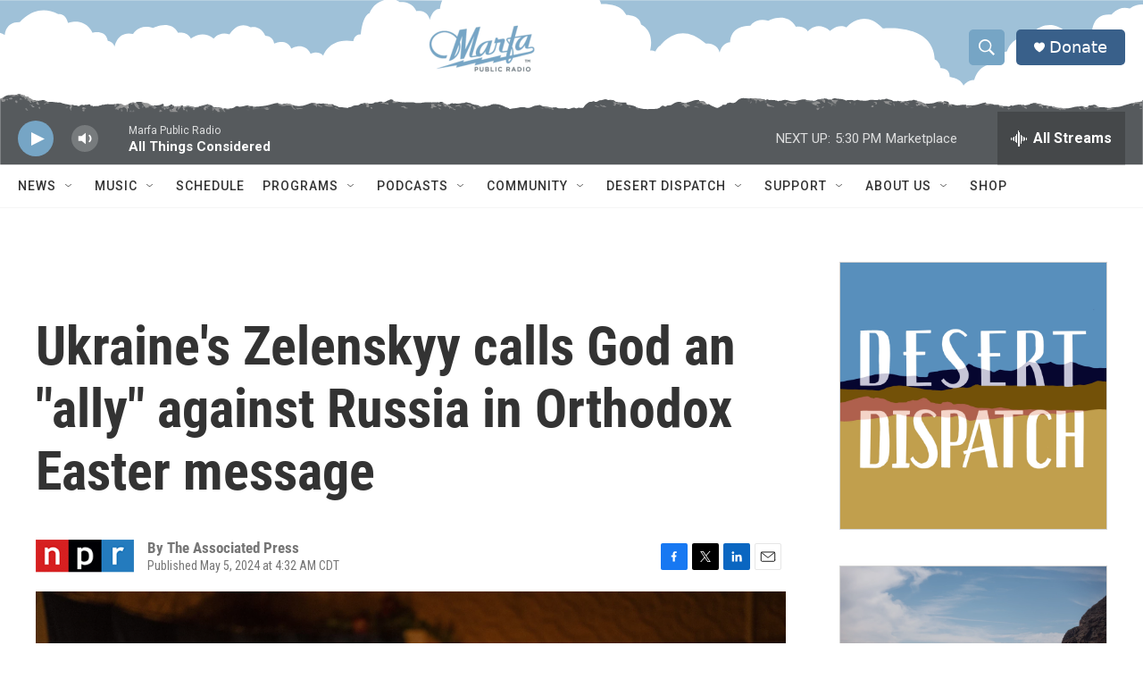

--- FILE ---
content_type: text/html; charset=utf-8
request_url: https://www.google.com/recaptcha/api2/aframe
body_size: 266
content:
<!DOCTYPE HTML><html><head><meta http-equiv="content-type" content="text/html; charset=UTF-8"></head><body><script nonce="7oFWIkl9XipdgdXIWc5-gA">/** Anti-fraud and anti-abuse applications only. See google.com/recaptcha */ try{var clients={'sodar':'https://pagead2.googlesyndication.com/pagead/sodar?'};window.addEventListener("message",function(a){try{if(a.source===window.parent){var b=JSON.parse(a.data);var c=clients[b['id']];if(c){var d=document.createElement('img');d.src=c+b['params']+'&rc='+(localStorage.getItem("rc::a")?sessionStorage.getItem("rc::b"):"");window.document.body.appendChild(d);sessionStorage.setItem("rc::e",parseInt(sessionStorage.getItem("rc::e")||0)+1);localStorage.setItem("rc::h",'1769037007873');}}}catch(b){}});window.parent.postMessage("_grecaptcha_ready", "*");}catch(b){}</script></body></html>